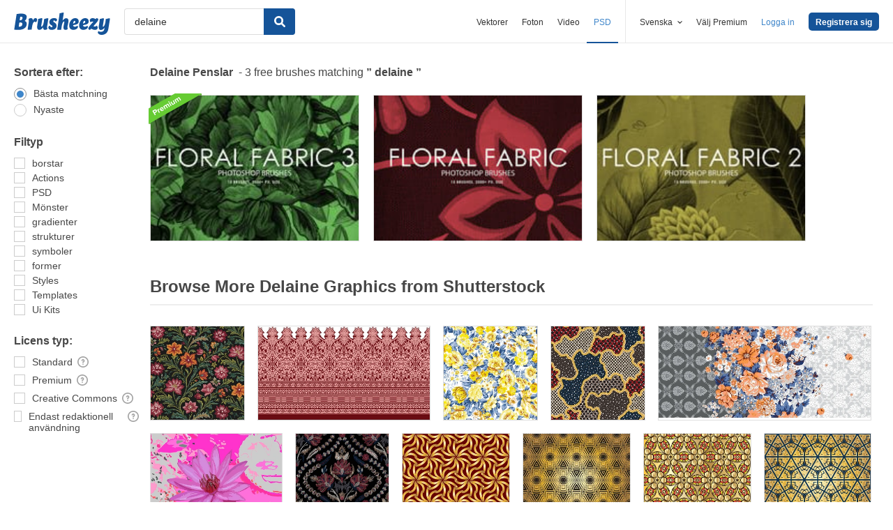

--- FILE ---
content_type: text/plain;charset=UTF-8
request_url: https://c.pub.network/v2/c
body_size: -112
content:
1569c520-2e93-468f-bddc-55d7e1171190

--- FILE ---
content_type: text/plain;charset=UTF-8
request_url: https://c.pub.network/v2/c
body_size: -262
content:
ff8e35f1-5553-48a0-a18c-0df0cb037bbe